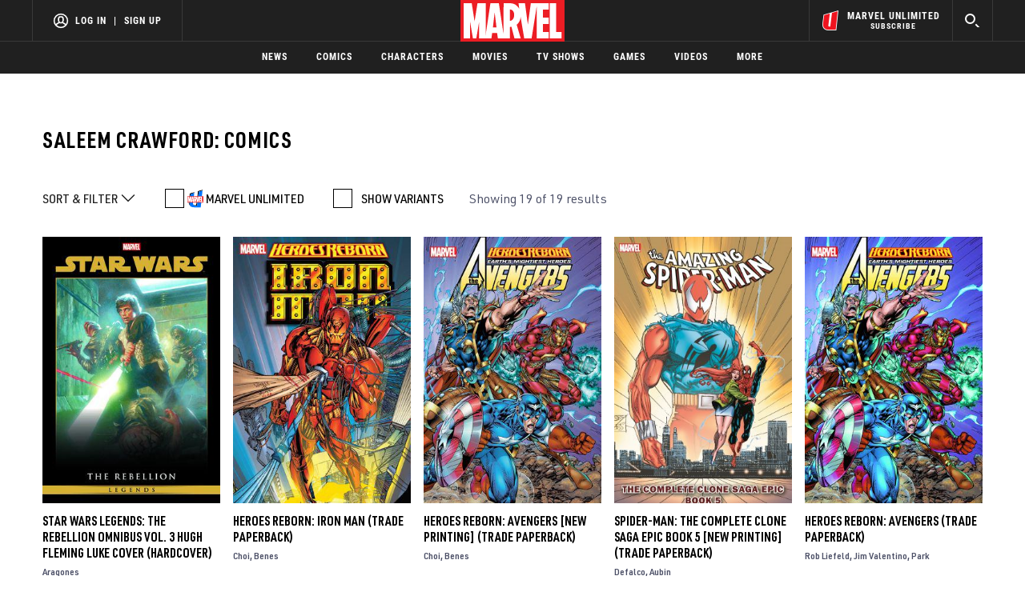

--- FILE ---
content_type: text/html; charset=utf-8
request_url: https://www.google.com/recaptcha/enterprise/anchor?ar=1&k=6LdY8_cZAAAAACuaDxPPyWpDPk5KXjGfPstGnKz1&co=aHR0cHM6Ly9jZG4ucmVnaXN0ZXJkaXNuZXkuZ28uY29tOjQ0Mw..&hl=en&v=PoyoqOPhxBO7pBk68S4YbpHZ&size=invisible&anchor-ms=20000&execute-ms=30000&cb=p7qse24qhk3z
body_size: 48854
content:
<!DOCTYPE HTML><html dir="ltr" lang="en"><head><meta http-equiv="Content-Type" content="text/html; charset=UTF-8">
<meta http-equiv="X-UA-Compatible" content="IE=edge">
<title>reCAPTCHA</title>
<style type="text/css">
/* cyrillic-ext */
@font-face {
  font-family: 'Roboto';
  font-style: normal;
  font-weight: 400;
  font-stretch: 100%;
  src: url(//fonts.gstatic.com/s/roboto/v48/KFO7CnqEu92Fr1ME7kSn66aGLdTylUAMa3GUBHMdazTgWw.woff2) format('woff2');
  unicode-range: U+0460-052F, U+1C80-1C8A, U+20B4, U+2DE0-2DFF, U+A640-A69F, U+FE2E-FE2F;
}
/* cyrillic */
@font-face {
  font-family: 'Roboto';
  font-style: normal;
  font-weight: 400;
  font-stretch: 100%;
  src: url(//fonts.gstatic.com/s/roboto/v48/KFO7CnqEu92Fr1ME7kSn66aGLdTylUAMa3iUBHMdazTgWw.woff2) format('woff2');
  unicode-range: U+0301, U+0400-045F, U+0490-0491, U+04B0-04B1, U+2116;
}
/* greek-ext */
@font-face {
  font-family: 'Roboto';
  font-style: normal;
  font-weight: 400;
  font-stretch: 100%;
  src: url(//fonts.gstatic.com/s/roboto/v48/KFO7CnqEu92Fr1ME7kSn66aGLdTylUAMa3CUBHMdazTgWw.woff2) format('woff2');
  unicode-range: U+1F00-1FFF;
}
/* greek */
@font-face {
  font-family: 'Roboto';
  font-style: normal;
  font-weight: 400;
  font-stretch: 100%;
  src: url(//fonts.gstatic.com/s/roboto/v48/KFO7CnqEu92Fr1ME7kSn66aGLdTylUAMa3-UBHMdazTgWw.woff2) format('woff2');
  unicode-range: U+0370-0377, U+037A-037F, U+0384-038A, U+038C, U+038E-03A1, U+03A3-03FF;
}
/* math */
@font-face {
  font-family: 'Roboto';
  font-style: normal;
  font-weight: 400;
  font-stretch: 100%;
  src: url(//fonts.gstatic.com/s/roboto/v48/KFO7CnqEu92Fr1ME7kSn66aGLdTylUAMawCUBHMdazTgWw.woff2) format('woff2');
  unicode-range: U+0302-0303, U+0305, U+0307-0308, U+0310, U+0312, U+0315, U+031A, U+0326-0327, U+032C, U+032F-0330, U+0332-0333, U+0338, U+033A, U+0346, U+034D, U+0391-03A1, U+03A3-03A9, U+03B1-03C9, U+03D1, U+03D5-03D6, U+03F0-03F1, U+03F4-03F5, U+2016-2017, U+2034-2038, U+203C, U+2040, U+2043, U+2047, U+2050, U+2057, U+205F, U+2070-2071, U+2074-208E, U+2090-209C, U+20D0-20DC, U+20E1, U+20E5-20EF, U+2100-2112, U+2114-2115, U+2117-2121, U+2123-214F, U+2190, U+2192, U+2194-21AE, U+21B0-21E5, U+21F1-21F2, U+21F4-2211, U+2213-2214, U+2216-22FF, U+2308-230B, U+2310, U+2319, U+231C-2321, U+2336-237A, U+237C, U+2395, U+239B-23B7, U+23D0, U+23DC-23E1, U+2474-2475, U+25AF, U+25B3, U+25B7, U+25BD, U+25C1, U+25CA, U+25CC, U+25FB, U+266D-266F, U+27C0-27FF, U+2900-2AFF, U+2B0E-2B11, U+2B30-2B4C, U+2BFE, U+3030, U+FF5B, U+FF5D, U+1D400-1D7FF, U+1EE00-1EEFF;
}
/* symbols */
@font-face {
  font-family: 'Roboto';
  font-style: normal;
  font-weight: 400;
  font-stretch: 100%;
  src: url(//fonts.gstatic.com/s/roboto/v48/KFO7CnqEu92Fr1ME7kSn66aGLdTylUAMaxKUBHMdazTgWw.woff2) format('woff2');
  unicode-range: U+0001-000C, U+000E-001F, U+007F-009F, U+20DD-20E0, U+20E2-20E4, U+2150-218F, U+2190, U+2192, U+2194-2199, U+21AF, U+21E6-21F0, U+21F3, U+2218-2219, U+2299, U+22C4-22C6, U+2300-243F, U+2440-244A, U+2460-24FF, U+25A0-27BF, U+2800-28FF, U+2921-2922, U+2981, U+29BF, U+29EB, U+2B00-2BFF, U+4DC0-4DFF, U+FFF9-FFFB, U+10140-1018E, U+10190-1019C, U+101A0, U+101D0-101FD, U+102E0-102FB, U+10E60-10E7E, U+1D2C0-1D2D3, U+1D2E0-1D37F, U+1F000-1F0FF, U+1F100-1F1AD, U+1F1E6-1F1FF, U+1F30D-1F30F, U+1F315, U+1F31C, U+1F31E, U+1F320-1F32C, U+1F336, U+1F378, U+1F37D, U+1F382, U+1F393-1F39F, U+1F3A7-1F3A8, U+1F3AC-1F3AF, U+1F3C2, U+1F3C4-1F3C6, U+1F3CA-1F3CE, U+1F3D4-1F3E0, U+1F3ED, U+1F3F1-1F3F3, U+1F3F5-1F3F7, U+1F408, U+1F415, U+1F41F, U+1F426, U+1F43F, U+1F441-1F442, U+1F444, U+1F446-1F449, U+1F44C-1F44E, U+1F453, U+1F46A, U+1F47D, U+1F4A3, U+1F4B0, U+1F4B3, U+1F4B9, U+1F4BB, U+1F4BF, U+1F4C8-1F4CB, U+1F4D6, U+1F4DA, U+1F4DF, U+1F4E3-1F4E6, U+1F4EA-1F4ED, U+1F4F7, U+1F4F9-1F4FB, U+1F4FD-1F4FE, U+1F503, U+1F507-1F50B, U+1F50D, U+1F512-1F513, U+1F53E-1F54A, U+1F54F-1F5FA, U+1F610, U+1F650-1F67F, U+1F687, U+1F68D, U+1F691, U+1F694, U+1F698, U+1F6AD, U+1F6B2, U+1F6B9-1F6BA, U+1F6BC, U+1F6C6-1F6CF, U+1F6D3-1F6D7, U+1F6E0-1F6EA, U+1F6F0-1F6F3, U+1F6F7-1F6FC, U+1F700-1F7FF, U+1F800-1F80B, U+1F810-1F847, U+1F850-1F859, U+1F860-1F887, U+1F890-1F8AD, U+1F8B0-1F8BB, U+1F8C0-1F8C1, U+1F900-1F90B, U+1F93B, U+1F946, U+1F984, U+1F996, U+1F9E9, U+1FA00-1FA6F, U+1FA70-1FA7C, U+1FA80-1FA89, U+1FA8F-1FAC6, U+1FACE-1FADC, U+1FADF-1FAE9, U+1FAF0-1FAF8, U+1FB00-1FBFF;
}
/* vietnamese */
@font-face {
  font-family: 'Roboto';
  font-style: normal;
  font-weight: 400;
  font-stretch: 100%;
  src: url(//fonts.gstatic.com/s/roboto/v48/KFO7CnqEu92Fr1ME7kSn66aGLdTylUAMa3OUBHMdazTgWw.woff2) format('woff2');
  unicode-range: U+0102-0103, U+0110-0111, U+0128-0129, U+0168-0169, U+01A0-01A1, U+01AF-01B0, U+0300-0301, U+0303-0304, U+0308-0309, U+0323, U+0329, U+1EA0-1EF9, U+20AB;
}
/* latin-ext */
@font-face {
  font-family: 'Roboto';
  font-style: normal;
  font-weight: 400;
  font-stretch: 100%;
  src: url(//fonts.gstatic.com/s/roboto/v48/KFO7CnqEu92Fr1ME7kSn66aGLdTylUAMa3KUBHMdazTgWw.woff2) format('woff2');
  unicode-range: U+0100-02BA, U+02BD-02C5, U+02C7-02CC, U+02CE-02D7, U+02DD-02FF, U+0304, U+0308, U+0329, U+1D00-1DBF, U+1E00-1E9F, U+1EF2-1EFF, U+2020, U+20A0-20AB, U+20AD-20C0, U+2113, U+2C60-2C7F, U+A720-A7FF;
}
/* latin */
@font-face {
  font-family: 'Roboto';
  font-style: normal;
  font-weight: 400;
  font-stretch: 100%;
  src: url(//fonts.gstatic.com/s/roboto/v48/KFO7CnqEu92Fr1ME7kSn66aGLdTylUAMa3yUBHMdazQ.woff2) format('woff2');
  unicode-range: U+0000-00FF, U+0131, U+0152-0153, U+02BB-02BC, U+02C6, U+02DA, U+02DC, U+0304, U+0308, U+0329, U+2000-206F, U+20AC, U+2122, U+2191, U+2193, U+2212, U+2215, U+FEFF, U+FFFD;
}
/* cyrillic-ext */
@font-face {
  font-family: 'Roboto';
  font-style: normal;
  font-weight: 500;
  font-stretch: 100%;
  src: url(//fonts.gstatic.com/s/roboto/v48/KFO7CnqEu92Fr1ME7kSn66aGLdTylUAMa3GUBHMdazTgWw.woff2) format('woff2');
  unicode-range: U+0460-052F, U+1C80-1C8A, U+20B4, U+2DE0-2DFF, U+A640-A69F, U+FE2E-FE2F;
}
/* cyrillic */
@font-face {
  font-family: 'Roboto';
  font-style: normal;
  font-weight: 500;
  font-stretch: 100%;
  src: url(//fonts.gstatic.com/s/roboto/v48/KFO7CnqEu92Fr1ME7kSn66aGLdTylUAMa3iUBHMdazTgWw.woff2) format('woff2');
  unicode-range: U+0301, U+0400-045F, U+0490-0491, U+04B0-04B1, U+2116;
}
/* greek-ext */
@font-face {
  font-family: 'Roboto';
  font-style: normal;
  font-weight: 500;
  font-stretch: 100%;
  src: url(//fonts.gstatic.com/s/roboto/v48/KFO7CnqEu92Fr1ME7kSn66aGLdTylUAMa3CUBHMdazTgWw.woff2) format('woff2');
  unicode-range: U+1F00-1FFF;
}
/* greek */
@font-face {
  font-family: 'Roboto';
  font-style: normal;
  font-weight: 500;
  font-stretch: 100%;
  src: url(//fonts.gstatic.com/s/roboto/v48/KFO7CnqEu92Fr1ME7kSn66aGLdTylUAMa3-UBHMdazTgWw.woff2) format('woff2');
  unicode-range: U+0370-0377, U+037A-037F, U+0384-038A, U+038C, U+038E-03A1, U+03A3-03FF;
}
/* math */
@font-face {
  font-family: 'Roboto';
  font-style: normal;
  font-weight: 500;
  font-stretch: 100%;
  src: url(//fonts.gstatic.com/s/roboto/v48/KFO7CnqEu92Fr1ME7kSn66aGLdTylUAMawCUBHMdazTgWw.woff2) format('woff2');
  unicode-range: U+0302-0303, U+0305, U+0307-0308, U+0310, U+0312, U+0315, U+031A, U+0326-0327, U+032C, U+032F-0330, U+0332-0333, U+0338, U+033A, U+0346, U+034D, U+0391-03A1, U+03A3-03A9, U+03B1-03C9, U+03D1, U+03D5-03D6, U+03F0-03F1, U+03F4-03F5, U+2016-2017, U+2034-2038, U+203C, U+2040, U+2043, U+2047, U+2050, U+2057, U+205F, U+2070-2071, U+2074-208E, U+2090-209C, U+20D0-20DC, U+20E1, U+20E5-20EF, U+2100-2112, U+2114-2115, U+2117-2121, U+2123-214F, U+2190, U+2192, U+2194-21AE, U+21B0-21E5, U+21F1-21F2, U+21F4-2211, U+2213-2214, U+2216-22FF, U+2308-230B, U+2310, U+2319, U+231C-2321, U+2336-237A, U+237C, U+2395, U+239B-23B7, U+23D0, U+23DC-23E1, U+2474-2475, U+25AF, U+25B3, U+25B7, U+25BD, U+25C1, U+25CA, U+25CC, U+25FB, U+266D-266F, U+27C0-27FF, U+2900-2AFF, U+2B0E-2B11, U+2B30-2B4C, U+2BFE, U+3030, U+FF5B, U+FF5D, U+1D400-1D7FF, U+1EE00-1EEFF;
}
/* symbols */
@font-face {
  font-family: 'Roboto';
  font-style: normal;
  font-weight: 500;
  font-stretch: 100%;
  src: url(//fonts.gstatic.com/s/roboto/v48/KFO7CnqEu92Fr1ME7kSn66aGLdTylUAMaxKUBHMdazTgWw.woff2) format('woff2');
  unicode-range: U+0001-000C, U+000E-001F, U+007F-009F, U+20DD-20E0, U+20E2-20E4, U+2150-218F, U+2190, U+2192, U+2194-2199, U+21AF, U+21E6-21F0, U+21F3, U+2218-2219, U+2299, U+22C4-22C6, U+2300-243F, U+2440-244A, U+2460-24FF, U+25A0-27BF, U+2800-28FF, U+2921-2922, U+2981, U+29BF, U+29EB, U+2B00-2BFF, U+4DC0-4DFF, U+FFF9-FFFB, U+10140-1018E, U+10190-1019C, U+101A0, U+101D0-101FD, U+102E0-102FB, U+10E60-10E7E, U+1D2C0-1D2D3, U+1D2E0-1D37F, U+1F000-1F0FF, U+1F100-1F1AD, U+1F1E6-1F1FF, U+1F30D-1F30F, U+1F315, U+1F31C, U+1F31E, U+1F320-1F32C, U+1F336, U+1F378, U+1F37D, U+1F382, U+1F393-1F39F, U+1F3A7-1F3A8, U+1F3AC-1F3AF, U+1F3C2, U+1F3C4-1F3C6, U+1F3CA-1F3CE, U+1F3D4-1F3E0, U+1F3ED, U+1F3F1-1F3F3, U+1F3F5-1F3F7, U+1F408, U+1F415, U+1F41F, U+1F426, U+1F43F, U+1F441-1F442, U+1F444, U+1F446-1F449, U+1F44C-1F44E, U+1F453, U+1F46A, U+1F47D, U+1F4A3, U+1F4B0, U+1F4B3, U+1F4B9, U+1F4BB, U+1F4BF, U+1F4C8-1F4CB, U+1F4D6, U+1F4DA, U+1F4DF, U+1F4E3-1F4E6, U+1F4EA-1F4ED, U+1F4F7, U+1F4F9-1F4FB, U+1F4FD-1F4FE, U+1F503, U+1F507-1F50B, U+1F50D, U+1F512-1F513, U+1F53E-1F54A, U+1F54F-1F5FA, U+1F610, U+1F650-1F67F, U+1F687, U+1F68D, U+1F691, U+1F694, U+1F698, U+1F6AD, U+1F6B2, U+1F6B9-1F6BA, U+1F6BC, U+1F6C6-1F6CF, U+1F6D3-1F6D7, U+1F6E0-1F6EA, U+1F6F0-1F6F3, U+1F6F7-1F6FC, U+1F700-1F7FF, U+1F800-1F80B, U+1F810-1F847, U+1F850-1F859, U+1F860-1F887, U+1F890-1F8AD, U+1F8B0-1F8BB, U+1F8C0-1F8C1, U+1F900-1F90B, U+1F93B, U+1F946, U+1F984, U+1F996, U+1F9E9, U+1FA00-1FA6F, U+1FA70-1FA7C, U+1FA80-1FA89, U+1FA8F-1FAC6, U+1FACE-1FADC, U+1FADF-1FAE9, U+1FAF0-1FAF8, U+1FB00-1FBFF;
}
/* vietnamese */
@font-face {
  font-family: 'Roboto';
  font-style: normal;
  font-weight: 500;
  font-stretch: 100%;
  src: url(//fonts.gstatic.com/s/roboto/v48/KFO7CnqEu92Fr1ME7kSn66aGLdTylUAMa3OUBHMdazTgWw.woff2) format('woff2');
  unicode-range: U+0102-0103, U+0110-0111, U+0128-0129, U+0168-0169, U+01A0-01A1, U+01AF-01B0, U+0300-0301, U+0303-0304, U+0308-0309, U+0323, U+0329, U+1EA0-1EF9, U+20AB;
}
/* latin-ext */
@font-face {
  font-family: 'Roboto';
  font-style: normal;
  font-weight: 500;
  font-stretch: 100%;
  src: url(//fonts.gstatic.com/s/roboto/v48/KFO7CnqEu92Fr1ME7kSn66aGLdTylUAMa3KUBHMdazTgWw.woff2) format('woff2');
  unicode-range: U+0100-02BA, U+02BD-02C5, U+02C7-02CC, U+02CE-02D7, U+02DD-02FF, U+0304, U+0308, U+0329, U+1D00-1DBF, U+1E00-1E9F, U+1EF2-1EFF, U+2020, U+20A0-20AB, U+20AD-20C0, U+2113, U+2C60-2C7F, U+A720-A7FF;
}
/* latin */
@font-face {
  font-family: 'Roboto';
  font-style: normal;
  font-weight: 500;
  font-stretch: 100%;
  src: url(//fonts.gstatic.com/s/roboto/v48/KFO7CnqEu92Fr1ME7kSn66aGLdTylUAMa3yUBHMdazQ.woff2) format('woff2');
  unicode-range: U+0000-00FF, U+0131, U+0152-0153, U+02BB-02BC, U+02C6, U+02DA, U+02DC, U+0304, U+0308, U+0329, U+2000-206F, U+20AC, U+2122, U+2191, U+2193, U+2212, U+2215, U+FEFF, U+FFFD;
}
/* cyrillic-ext */
@font-face {
  font-family: 'Roboto';
  font-style: normal;
  font-weight: 900;
  font-stretch: 100%;
  src: url(//fonts.gstatic.com/s/roboto/v48/KFO7CnqEu92Fr1ME7kSn66aGLdTylUAMa3GUBHMdazTgWw.woff2) format('woff2');
  unicode-range: U+0460-052F, U+1C80-1C8A, U+20B4, U+2DE0-2DFF, U+A640-A69F, U+FE2E-FE2F;
}
/* cyrillic */
@font-face {
  font-family: 'Roboto';
  font-style: normal;
  font-weight: 900;
  font-stretch: 100%;
  src: url(//fonts.gstatic.com/s/roboto/v48/KFO7CnqEu92Fr1ME7kSn66aGLdTylUAMa3iUBHMdazTgWw.woff2) format('woff2');
  unicode-range: U+0301, U+0400-045F, U+0490-0491, U+04B0-04B1, U+2116;
}
/* greek-ext */
@font-face {
  font-family: 'Roboto';
  font-style: normal;
  font-weight: 900;
  font-stretch: 100%;
  src: url(//fonts.gstatic.com/s/roboto/v48/KFO7CnqEu92Fr1ME7kSn66aGLdTylUAMa3CUBHMdazTgWw.woff2) format('woff2');
  unicode-range: U+1F00-1FFF;
}
/* greek */
@font-face {
  font-family: 'Roboto';
  font-style: normal;
  font-weight: 900;
  font-stretch: 100%;
  src: url(//fonts.gstatic.com/s/roboto/v48/KFO7CnqEu92Fr1ME7kSn66aGLdTylUAMa3-UBHMdazTgWw.woff2) format('woff2');
  unicode-range: U+0370-0377, U+037A-037F, U+0384-038A, U+038C, U+038E-03A1, U+03A3-03FF;
}
/* math */
@font-face {
  font-family: 'Roboto';
  font-style: normal;
  font-weight: 900;
  font-stretch: 100%;
  src: url(//fonts.gstatic.com/s/roboto/v48/KFO7CnqEu92Fr1ME7kSn66aGLdTylUAMawCUBHMdazTgWw.woff2) format('woff2');
  unicode-range: U+0302-0303, U+0305, U+0307-0308, U+0310, U+0312, U+0315, U+031A, U+0326-0327, U+032C, U+032F-0330, U+0332-0333, U+0338, U+033A, U+0346, U+034D, U+0391-03A1, U+03A3-03A9, U+03B1-03C9, U+03D1, U+03D5-03D6, U+03F0-03F1, U+03F4-03F5, U+2016-2017, U+2034-2038, U+203C, U+2040, U+2043, U+2047, U+2050, U+2057, U+205F, U+2070-2071, U+2074-208E, U+2090-209C, U+20D0-20DC, U+20E1, U+20E5-20EF, U+2100-2112, U+2114-2115, U+2117-2121, U+2123-214F, U+2190, U+2192, U+2194-21AE, U+21B0-21E5, U+21F1-21F2, U+21F4-2211, U+2213-2214, U+2216-22FF, U+2308-230B, U+2310, U+2319, U+231C-2321, U+2336-237A, U+237C, U+2395, U+239B-23B7, U+23D0, U+23DC-23E1, U+2474-2475, U+25AF, U+25B3, U+25B7, U+25BD, U+25C1, U+25CA, U+25CC, U+25FB, U+266D-266F, U+27C0-27FF, U+2900-2AFF, U+2B0E-2B11, U+2B30-2B4C, U+2BFE, U+3030, U+FF5B, U+FF5D, U+1D400-1D7FF, U+1EE00-1EEFF;
}
/* symbols */
@font-face {
  font-family: 'Roboto';
  font-style: normal;
  font-weight: 900;
  font-stretch: 100%;
  src: url(//fonts.gstatic.com/s/roboto/v48/KFO7CnqEu92Fr1ME7kSn66aGLdTylUAMaxKUBHMdazTgWw.woff2) format('woff2');
  unicode-range: U+0001-000C, U+000E-001F, U+007F-009F, U+20DD-20E0, U+20E2-20E4, U+2150-218F, U+2190, U+2192, U+2194-2199, U+21AF, U+21E6-21F0, U+21F3, U+2218-2219, U+2299, U+22C4-22C6, U+2300-243F, U+2440-244A, U+2460-24FF, U+25A0-27BF, U+2800-28FF, U+2921-2922, U+2981, U+29BF, U+29EB, U+2B00-2BFF, U+4DC0-4DFF, U+FFF9-FFFB, U+10140-1018E, U+10190-1019C, U+101A0, U+101D0-101FD, U+102E0-102FB, U+10E60-10E7E, U+1D2C0-1D2D3, U+1D2E0-1D37F, U+1F000-1F0FF, U+1F100-1F1AD, U+1F1E6-1F1FF, U+1F30D-1F30F, U+1F315, U+1F31C, U+1F31E, U+1F320-1F32C, U+1F336, U+1F378, U+1F37D, U+1F382, U+1F393-1F39F, U+1F3A7-1F3A8, U+1F3AC-1F3AF, U+1F3C2, U+1F3C4-1F3C6, U+1F3CA-1F3CE, U+1F3D4-1F3E0, U+1F3ED, U+1F3F1-1F3F3, U+1F3F5-1F3F7, U+1F408, U+1F415, U+1F41F, U+1F426, U+1F43F, U+1F441-1F442, U+1F444, U+1F446-1F449, U+1F44C-1F44E, U+1F453, U+1F46A, U+1F47D, U+1F4A3, U+1F4B0, U+1F4B3, U+1F4B9, U+1F4BB, U+1F4BF, U+1F4C8-1F4CB, U+1F4D6, U+1F4DA, U+1F4DF, U+1F4E3-1F4E6, U+1F4EA-1F4ED, U+1F4F7, U+1F4F9-1F4FB, U+1F4FD-1F4FE, U+1F503, U+1F507-1F50B, U+1F50D, U+1F512-1F513, U+1F53E-1F54A, U+1F54F-1F5FA, U+1F610, U+1F650-1F67F, U+1F687, U+1F68D, U+1F691, U+1F694, U+1F698, U+1F6AD, U+1F6B2, U+1F6B9-1F6BA, U+1F6BC, U+1F6C6-1F6CF, U+1F6D3-1F6D7, U+1F6E0-1F6EA, U+1F6F0-1F6F3, U+1F6F7-1F6FC, U+1F700-1F7FF, U+1F800-1F80B, U+1F810-1F847, U+1F850-1F859, U+1F860-1F887, U+1F890-1F8AD, U+1F8B0-1F8BB, U+1F8C0-1F8C1, U+1F900-1F90B, U+1F93B, U+1F946, U+1F984, U+1F996, U+1F9E9, U+1FA00-1FA6F, U+1FA70-1FA7C, U+1FA80-1FA89, U+1FA8F-1FAC6, U+1FACE-1FADC, U+1FADF-1FAE9, U+1FAF0-1FAF8, U+1FB00-1FBFF;
}
/* vietnamese */
@font-face {
  font-family: 'Roboto';
  font-style: normal;
  font-weight: 900;
  font-stretch: 100%;
  src: url(//fonts.gstatic.com/s/roboto/v48/KFO7CnqEu92Fr1ME7kSn66aGLdTylUAMa3OUBHMdazTgWw.woff2) format('woff2');
  unicode-range: U+0102-0103, U+0110-0111, U+0128-0129, U+0168-0169, U+01A0-01A1, U+01AF-01B0, U+0300-0301, U+0303-0304, U+0308-0309, U+0323, U+0329, U+1EA0-1EF9, U+20AB;
}
/* latin-ext */
@font-face {
  font-family: 'Roboto';
  font-style: normal;
  font-weight: 900;
  font-stretch: 100%;
  src: url(//fonts.gstatic.com/s/roboto/v48/KFO7CnqEu92Fr1ME7kSn66aGLdTylUAMa3KUBHMdazTgWw.woff2) format('woff2');
  unicode-range: U+0100-02BA, U+02BD-02C5, U+02C7-02CC, U+02CE-02D7, U+02DD-02FF, U+0304, U+0308, U+0329, U+1D00-1DBF, U+1E00-1E9F, U+1EF2-1EFF, U+2020, U+20A0-20AB, U+20AD-20C0, U+2113, U+2C60-2C7F, U+A720-A7FF;
}
/* latin */
@font-face {
  font-family: 'Roboto';
  font-style: normal;
  font-weight: 900;
  font-stretch: 100%;
  src: url(//fonts.gstatic.com/s/roboto/v48/KFO7CnqEu92Fr1ME7kSn66aGLdTylUAMa3yUBHMdazQ.woff2) format('woff2');
  unicode-range: U+0000-00FF, U+0131, U+0152-0153, U+02BB-02BC, U+02C6, U+02DA, U+02DC, U+0304, U+0308, U+0329, U+2000-206F, U+20AC, U+2122, U+2191, U+2193, U+2212, U+2215, U+FEFF, U+FFFD;
}

</style>
<link rel="stylesheet" type="text/css" href="https://www.gstatic.com/recaptcha/releases/PoyoqOPhxBO7pBk68S4YbpHZ/styles__ltr.css">
<script nonce="CJpu-7H7c1nfMiYhNUoMKQ" type="text/javascript">window['__recaptcha_api'] = 'https://www.google.com/recaptcha/enterprise/';</script>
<script type="text/javascript" src="https://www.gstatic.com/recaptcha/releases/PoyoqOPhxBO7pBk68S4YbpHZ/recaptcha__en.js" nonce="CJpu-7H7c1nfMiYhNUoMKQ">
      
    </script></head>
<body><div id="rc-anchor-alert" class="rc-anchor-alert"></div>
<input type="hidden" id="recaptcha-token" value="[base64]">
<script type="text/javascript" nonce="CJpu-7H7c1nfMiYhNUoMKQ">
      recaptcha.anchor.Main.init("[\x22ainput\x22,[\x22bgdata\x22,\x22\x22,\[base64]/[base64]/[base64]/[base64]/[base64]/[base64]/KGcoTywyNTMsTy5PKSxVRyhPLEMpKTpnKE8sMjUzLEMpLE8pKSxsKSksTykpfSxieT1mdW5jdGlvbihDLE8sdSxsKXtmb3IobD0odT1SKEMpLDApO08+MDtPLS0pbD1sPDw4fFooQyk7ZyhDLHUsbCl9LFVHPWZ1bmN0aW9uKEMsTyl7Qy5pLmxlbmd0aD4xMDQ/[base64]/[base64]/[base64]/[base64]/[base64]/[base64]/[base64]\\u003d\x22,\[base64]\\u003d\\u003d\x22,\x22MF3CsW7ChMORwpPCtloVTzZ4w5jDlHDCvRZXPVp4w4TDviZhSTBHLMKdYsO1LBvDnsK+fMO7w6EEZnRswo/Cn8OFL8K3BDoHF8OPw7LCnTPCh0o1wprDscOIwonCk8OPw5jCvMKrwok+w5HCqMKLPcKswq3CvRdwwpc1TXrCkcKEw63Dm8K/KMOebWDDgcOkXyDDqFrDqsK/[base64]/CuCPDoAoKMcOOwpV7wr1HY8KLXMOwwpTDmVc5VzdOXVLDs0DCqE3Cn8OdwovDvsKuBcK/DWlUwo7Dtw42FsKYw6jClkIgEVvCsDdiwr1+L8KPGjzDlcOcE8KxVBFkYQcIIsOkBgfCjcO4w5YhD3AdwqTCukBIwoLDtMOZchEKYSRAw5NiwozCl8Odw4fCqCbDq8OMKMOMwovCmyjDk27DoiZTcMO7aQbDmcK+Z8O/[base64]/[base64]/Ds8KrDgs9w654w7bCtWjDuMO3LsOnM8Oqwr7Di8KjbUA1wrQBWn4bOMKXw5XCgzLDicKawqcgScKlMzcnw5jDn17Duj/Cok7Ck8OxwpNVS8OqwpnCjsKuQ8KEwqdZw6bCuVTDpsOoVsKMwoskwqh+S0kfwqbCl8OWdF5fwrZvw6HCuXR9w546GDUgw64uw7vDn8OCN3gzWwDDicO9wqNhU8KGwpTDs8O4GsKjdMO2IMKoMg/CrcKrwprDvcO9Nxo7fU/CnE12wpPCtj3CtsKgG8OmNsOOb29VIsKVwoHDr8OXw4R8FsO2RMKEdcODJsK7wqNDwoEhw5vCpEonwqbDiFJdwr3CmAFqwrjDoUU7enFZTMKNw5UPNsKbIcOGRsOhXcOYTEVwwqFMMTnCmMOKwq/DiU/[base64]/wpHDhxLDuMKNwqPDlsOHNMOFw416woQ7OWNmHMOZw48Ew43CvsO/wq7CpF3DnMOdNBkoQsKBGEIZezc+WEXDhg8lw43CoUA2LsKlP8O3w4XCuH3CslwIw5cWQMO+EBR6wptWJnXDp8KDw6VvwrF3X1rDv2hYSMOVw7tUNMOvAlLCnsKNwqnDkQnDg8OpwphKwqNGZMOFMsK6w4bDl8KxZ1jCrMKSw5fCpsOPNiDDtmXDuTQAwpM/wq3DmcOTaUrCiyzCt8OtCyDCi8OWwqx7MMOiw7ADwpwePwQwCMKycDnCosKiw5RVw5TCrsKtw5IVJyPDnF/DoCBzw74xw7QlMwkbw7ANSiDDo1YUw7fDg8KTWgVXwpRUw4IRwpzDrjzCmyDCrMO4wrfChcKtJ1UZcMKTwrbCmDPDsxFFL8OwGcKyw4wkKcK4woHDjsKDw6XDuMOJPlBtdRfCll/[base64]/wpnDhcKpFcO4w5fDscOtaCU7HFLDnsOJwpoAw6dGwpbDvgHCqsKkwqdYwpfCnQnCh8OmFDQhCFbDrcOQeCg5w7bDpCHCvsOMw5J7G2QMwpYoA8KsTMOaw70owqweIcKLw7rCksOqJcKcwpFmPSTDnUhvMsKzQjLCvFUOwpjCpUIHw5dMF8KvSH7ChR/DrMOoQnjCrEEOw794b8KoB8OieHw2bHnCnVfCssK8Y1rCnm3Di2h/[base64]/[base64]/[base64]/woVJw5nCjw8owrnDjl7Cm8OAw4JoYiVzwqvDkG1YwrhpYcOmw5jCuVJiwoTDusKCB8O3FD3CuXTClHhowqNLwoQnKcOEXnpXwofClsOWwpTDssOHwoLDhcOvEMKoasKiw6LCsMObwq/DrcKEbMO5wpobwqdKRsONw7jCg8OMw4DDrcKrwobCvTFBwrnCm1J9AAnCqg/CqF5WwqjCrcKqWMORworClcK0w4RKTFHDkxzCucOuwrbCoyw1wqEcQ8OpwqfCvMKqw5nCvcKxI8OBIMK0w4TDksOGw6TCqS/CtUgSw6vCuTbDkXd/w5rDowsaw4vCmGJAwp/DtnvDumvCksKKKsOcPMKFR8KPw6YPwqLDg3DCiMOTwqBUw4RAH1QTwrcHTUd7wqBlwqNQw4luw7nDmcOvN8OowrnDm8KCHMOLJEF8HMKGMzHDuGvDqz/ChMKOA8OICMO0wpNVw4TCk0nChsOaw7/DgcO9SmNgw7UZwoDDssKew5ELGXQFSsKQbCjCo8OmeX7DlcKLYcOnX3HDnREFH8OJw7TDnnPDn8OUFDoawoFcw5Quw6d3XlA7wq8tw4LDsDcFHsOtQsOPwrZefVghBkvCji55wp/DvGXDnsKkQXzDhsOYB8OJw4vDqsOBAcOjE8OOEV7Cm8O3Aj9Ew4goZcKJOcKswo/DliM1CFLDjwgcw45twrYIZwlqQ8KeZcKnwrUFw6Eew7ZadsOVwptgw5xJGsKUDsKGwqkow5PCn8OpOApQEDDChsOhwq/DiMOqw6vDk8KXwrlHC2jDpMO4UMKXw6nDpA1QIcO+w6tNfmPDrcOkwqrDjgDDlMKGCAHDnCfCgmxffcOJXAzDrcKGw74JwrzDq3M0EHY/[base64]/[base64]/Dg8K3w6Bmw6tLw7HClStleUjDt8Odw5bCnyhxVcOiwrzCncK9RGDDvsKtw5t8U8Kiw4UabMKsw6Y1P8KDCRzCv8K5O8OGZQjDkGt6wq0wQ3jCucKlwo/DksOWw47Do8OpfG4MwpjCgcKJwo0maWnDmMOoU3DDh8OeaFHDmsOew5I7YsOAM8KVwpcnTFzDhsKuw6XDnS3CisKvworCpXbCqcK9wpkqc2RuHVYewq/Du8OlQx7Dp0s/UsOxw71Ow6UXw7VxBGfCv8OxIULCvsKpO8Ovw7TDlQp5w63CgH9iwpBDwrrDrSvCmcOgwqVUSsKIwqzDlcO1w7DCqsKZwq5pIAfDmC9KecOaw7LCocKew4HDo8Kow5PCpcK/A8OKG0vCn8OcwogDFlRUC8OBelPCssKawoDCq8O6bcKVwpnDpUPDo8KswqXDvXNYw4fDm8KjHsOwa8ORdEotScKDZWBoMB7Dp3JFw65Ffzp/[base64]/CtsOywoPCtMK0fcOiw4o1wqANwp0kwqnCiMOpwr3DvMO7FsKyIDkVem5Yd8Ogw4BNw5sLwpB0wpTCrGE4ekYJcsKJLMO2cXzCjMOwRkxCwpHCscOxwqTCsW/Du03DmcKzwqvCmsOGw711wpnCjMOJw4zCjVhubcKRwoDDi8KNw6Q7eMOPw5XCscOewq4DU8O7JnPCulk7wqPCocOXGm7DjRhzw4FfehxCV3vCrMOVH3E3w601wrgAX2NgaFdpwprDosK9w6JUwqYGcWNeXcO/OjB9a8KNwpbCjMKjdsOLfsO1wojCn8KoJ8OcRcKLw6Uuwp8cwq7Ch8KRw6QTwoxOw4/DhsOZD8K5QsKDdx3DlcOXw4xzEUfCisOEHX/DhxXDq1TCi1kjVWjCjSTDjW9TDm5dFsOEYMOVw6YrIUXCnC16JcKETTlcwp05w6bCqsKBLsKiwpDCssKZwrlew4lEJ8K2dmfDv8OgScOgw7LDrTzCp8Ofw6AQKsOtHh/CrMOzGE0jCMKzw6vDmgrDj8KeR0ZmwqbCuWDDscOWw7/[base64]/DvMKGEsK9aA81w4HDkyJXw4HCiirDlsOAw54wPGDCo8KpSsKaGsOXNsKaBCRWw4g4w5DClRnDh8OHI3XCqsKzwoXDpcKwN8KoKU87NMKHw5LDvEITaEorwqnDg8O8HcOoFl4/KcO9woLCmMKgwoBFw7TDg8OPLjHDsB5kOQMEf8OCw4JswpnCsR7DnMOVAsO1JMK0Y3Qhw5saeyU1R29ww4Qtw4rDkMKkI8Oawq7DjmfCosKBN8ONw7dZwpILw44zL0p4RVjDtRVIVMKSwp1qVBnDjMO2XEFBw7B/[base64]/[base64]/ChMKOO042FcOnw7nCr8OjTcOpbx7DsXQ7ScKuw4vCnhpvw5svw70uSFTDgcO2BBPDrnhTaMKXw6wKcUbCm3/DhcKzw5XDu07CqcOzw5sVwqnDoAJ8JlcUP0xDw5wlw7HDnh/CklrDuE1gw5RbKWkoGhvDmsKoPcOyw6crOQhOO0/DncKhWmRkRFcrYcOZdsKXIzRfAwLCscKZSMKiMVpwYhVOBCwcwqrCjG8lC8KIwq/CtzDCuQZCw6RewoY8J2QKw4vCqVrCrnDDn8KCw5Nbw5IJf8Ocw4c0wr/CpMKdKVfDnsO6esKmLcKmw5PDgMOyw5PCrRLDgxxSBzbCjwFGWHzDpsKjwoluw5HDusOiwrLDrw9nwq4+Hk/[base64]/FcKHIsKgwqpbwrDDl8Ovw5d/c8KYwovDmS18wpXDoMO2HsKXw7cQMsKOecKxIMO1bMOXw4fDkVbDtsKOH8K1dxHCvCrDonYGw5pzw7rDi1rCnlzCicONTcOtZzjDtcOZAMOOYsOkNgbDg8O6wrnDvgcPD8OxVMKAw6fDkDPDucOUwr/CoMKbTsKLw5rCmMOPwrLDtCwHQ8O2acOkXTUIZsOKegjDq2PDs8K8dMKzRMKTwq7Dk8KnBAHDicKkw6/Cs2J0w4nDrxMCZMOvHH0awqPCrVTDkcKjwqbCrMOKw7l7DcOVw6DDvsKzFcK/w7xlw4HDmMOJwqXDgsO2TQM/w64za3TDkQPCtljCg2PDvG7DnsKDWQ5aw5DClF7DoAM1ZwXCvMOmNcOHw7zDr8KfIcKKw7XDtcO5wotFSENlF3QEYzkcw6HDmcOxwrXDukotWTIYwpLCtjxzdcOGVEAmaMOFJnd1dXPCtMOlwpVSAFDDtzLDgETCuMONQ8Odw4g9QcOuwrPDlmLCkhvCnS/Dj8KQFE8mw4U6wqLCuQDCiBlaw74SIjIpJsKfKsOQwo7CisO2fV7CjsKpc8OCw4QPS8KNwqYPw4XDkF0lZ8K+XiF/[base64]/BnciFsO+w5tZYcK7w5TDoMO+A8KiPcOkwo7CrCoMFA4Uw6N9XAjDlTnCoXYLw4/ComdUI8KAwoLDicOow4Fhw4PCjBJ7DsKeecKlwo5yw7zDhMOxwqjCkMK4w4DCkcOsXy/Cq19gYcOBRnJ6a8KNZ8KewqjDrMOVQTHCuH7DsQrCujlpwo8Uw5knesKVwr3CsmZUDgNVwp4NECUcwrXCqGYzw6gWw5VtwpouAsOBRXUwwpvDsXbCgsOIwofCtMObwotJMirCq08kw6/CpMKqw4AEwqw7wqLDkk3DvE3CjsOaWsK+wrcQQgt2YsOhYsKScyYzRXxEV8OSEsOGdMOLwoZ9Vxwtwp/CqcOPCMOlBMOjwo3CqMK3w6/CunLDu1EpT8O8R8KBPsOwCcOcWMObw582wrpUwpXDh8OyOTZOIcO5w5TCoy/DgFt+McKcEiddVk7DgEQkHEbDtz/DrMOIw6TCsF1jw5fCgE0QWXx7UMKuwq4dw6dhw4lgDlLCqGQJwpJlZkXCgxXDiB3DmcOiw5nCnTdfAMO+wobDu8OWG3saXUBcwrsXT8OFwqjCvnVHwpErYRALw7hTw4vCtT4dPAZXw4tYfcOyCsOZwoPDgsKMw7Fxw6PCgRXDpsO0wo0RF8K/wrErwrleIQxMw74TMMKcGAbDrsOGLcOVIMK9I8OGIcORSRXCk8OfF8OQw5owARc0wrPCp0XDng3DhcORPxXCqGAjwotdKcK7wrIqw69gScKyN8OpIRoCKyMSw4I4w6rDiQTCmUYXw73CgMO6bQVmd8O9wr/CrXYjw4pHR8O6w4vCvcKGwoLCrRrCsHxASVwkRcKOLMKDYcOoWcKLwqFEw5Nuw6IUUcKZw4t3CMOldHFwcsO/wogew6bCnhNuUCJrwp5Gwp/CkR5nwrfDhMOcaA0SCsK8B03DthLCq8KVUMODBXHDgGfCr8KsWMKswoFJw57Co8KLGU3CssO+YG9uwrgsRznDsAjDvwnDnwPCsmhlw58hw5BQw5Fsw681w7vDrMO4UsOid8KIwonCp8Ogwop3YsOzHh/CkcK0w5rCrMKqwooSJDfCtlvCscORFAgpw7rDrMKAOS7ClHTDiTpYw4rCvMOnQxZWa2Qywp59w6nCpCc+wqNzXsO3wqAzw7kqw4/ChCxNw6lgwrXDoXhFBsO9CsOeAkPDhGFeZMOywrlkw4PCvThOwoJywpcpHMKZw49JwrHDkcKuwo8bGGHClVnCp8OxQlbCnMOgBl/Cv8KOwqI7U0UPHypkw5sTZ8KKMSN+GGwFEMKKNsKTw4MEdzvDqjcWw6kJw4xZwq3Cqm/Cv8KgcQY+VMKiD3NrF3DDpW00I8K9w6sOX8OvT2vChmxwajnCkMKkw67CncKBw6PDgGnDicKIBUPCnsO0w5nDrcKOw4ceJHEhw4RBDMKkwohQw4EwDMKmBizDj8KOw4/DjMOnwrHDihdSw4AhM8OGw7TDvTfDicKmDsOow68aw5hlw6FiwoxTa3DDkG4rw54yc8O+w7Z8MMKeTsOadBdqw5vDkCrCrFTDhXjCh3rDmULDlAMMdH/DnWbDrlYYbMOqw5lQwrhNwo5iwrtKw6JyfcO/[base64]/CssKgwrl+w7Vlw6PCoUwbIV/CtsOFXsOMw51iw57DjC/Cn00Sw5Zbw4bCtBfDkyxvIcOBBmzDocKRDxfDlVs/[base64]/[base64]/w5PCm8KEw6vCgsOKCgU3TcONPw/DvEPDkR5nw6XCuMO0wrDDhmLCl8OnCQvCmcOfwp/CqMKpS1TCkwLCn20Vw7jDq8K/esOUW8KNw413wqzDrsOVwrsww5PCpcKuw7rCvwDComp6XcKswrAYKi3ClcKdw7jDmsOPwoLCoEnDs8OEw5jCvSvDmMK4w7bCscKNw4ZYLC9YAMO+wrodwrJ6A8OpBRUpWcKrW1HDk8Koc8KAw4nCnAXCuRp/[base64]/wo19PyrCu8OHwpcxVgHCthrDvsOUaHLDl8K2UhBBDsKxKT9mwqjDuMOAak0zw7JHZh8Sw4IQCwvDosKUwpsMB8Kew57DlcOZDxHCiMOJw4XDlzjDmsOTw6Y9w6EwInvCk8KyAsOJXSnDs8KeLGDCssOTwp5tcwg6wrc/[base64]/CisOFwr0xwqpcwpgvw4Q4w7LDl8Oaw7TCocKZHQEqFF5pMVUpwpw4w73CqcO0wqrCqBzCq8KodGpnwqpNcVELw614cGTDgCDCoQ06wr1qw5U1w4Ryw41Dw73DmS9wLMO7wrXCqHxSw7DDkzbDm8K5dcOnw57DpsKJw7bDlsKaw7/[base64]/CqMOiKRrCrngnVsK6cMKYHVvCjwPCq3nDhl0yWcKXwrrDjjZlOll+WzZbWlBIw4RLAhTDv13DtMK6w5bCo2MBdQLDox18AXTCj8OVw4wMYsK0eno/[base64]/wp8wAsKRw6fCn8K+wrrDrcK2wqvCny/DisKLwqpJw5Ziw5I2JsO7asKgwo5uLsKfw4jCo8OLw4sGTQEXWgLDqWHCtFbDkG/Cn1QGb8KKc8OMG8KQYSFzw7UcABfCnirCtcO/GcKFw4/[base64]/[base64]/[base64]/w48bLcKxw5QewoQafQtuwoI7wpbCicKSwpkowonCvcKVw7hUwoHDoSbDh8KOwqvCsEQfQsOUw6PDsl5Zwp1LeMOxw4kpB8K1FjB0w7cAY8O5CkoIw7kWw4M3wqxHTTdeFTvCvsO4dDnCoT8Gw6bDjcK0w4/Du1/[base64]/CiMKjGCrDlkzCu2zDqxFfBMKPwpnCjR7CvnsZbkjDnl41w4XDj8OOPH4bwpdRwo0QwpvDo8KHw68gw6EkwrHCksO4AcOyc8OmHcKywpvCi8KRwpcEW8OIbWhQw73Ci8KDNnlYOCd+SQ48w5/CjllzQ0EME2TDmwzCjz7Ck2hMw7HDhQxTw7jClyHDgMOZw7ojKj9mGsO7F0/DtsKhwqgpTyTCn1wKw6rDi8KlVcOTOnTDmQsww6YZwo8QcsOjJsOcw77Ck8OTwqtNESZDd17DiEXDpiTDsMO8w60nU8O9wonDsnAzBHvDvVvDpsKzw5fDgxggw4PCmcOcD8O+L3Qmw6TCq1UCwqZfeMOAwp/CpnDCp8KPw4NaH8OBw6rCoQXDhx/[base64]/[base64]/AsKiecKAw5pzwo7CqRM4wqU3VHfCuXgcw6cMADXDqMO8NylQOQXDgcK7YX3CoDfDmkN8VA8NwqnDnV/[base64]/[base64]/Co8ORUcKewrTDv8Ofw57ClmPDlMOYwr1zM0/[base64]/ChSbDgcOlw6vDgSvDm8KqOcKRwq7CvgXDtMO4wqrCi3rCnyl7wrofwoFJYlnCh8Osw4DDqcOsSMO/BSHCiMOeSjoowoUhQzPDshjCvQoVKMKgNAXDilfDoMKMw5fClsOEUkIlw6/[base64]/w6pKw4TDnMO7wq0BFMOBcsOjU8KYEEYrOALCucOXMcKUwpTDo8Ksw6PCs0kMwqHCjXwfFlfCmnfDunTDp8OqfEDDlcKNTBxCw7/Dj8K0w4RfFsKlw5QWw6g6wrkoNy5DfcKMwokKwqfConnCuMKNR1/[base64]/CkQTCmcO/[base64]/w5MMfUkAV8OkW2fCucOlLDoJw5cHwqPDhcOgw7jCn8O7wr/CuStRw63CucKhwrx4wrvChiBMwqXDgMKNw7VWwokyS8KUAcOuw5TDjFxYGDdlwrLDkMK6wrHCnnjDlnPDgQTCmHrCgxbDr3Aewp8cQQLCq8Kdw5vCkcKjwphBGDLCksOFw5bDukNXN8KNw4bCpANjwqVqIVM3wrgIDUTDoEEVw5oNCFJRwo/CsQsvwpBnFMKyeTDCuXnClcKIw53Ci8OdS8KZw4g1wrfCusK9wo9UE8OjwobCtsKfP8KaWwHCjcOQRVnChE59O8OQwoLCucO/[base64]/CvcKOKmY2Qi8Awrorw4BcRXrDj8OQamXDlMKIA1gGwrcwV8KVw5/DlXvDnFHDiiPDrcKVw5rCkMObYsK2dk/DiWZCw7VFVMOtw4ACwrEoU8OTFzzDhcKSZcOZw77DpcKiA2AZDMKfwqXDgWsuwpLCh1nCnsKoP8OdDRbDhAfDiB/CpsOgMkbDq1MzwrQ5XGYPfcKHw75kWcO5w7nCokfDlmrCrMKAwqPDiylOwojCvSxUasOGwozDtm7CiDt/wpPCiEcQw7zCusKCP8KRasKrw63DkHtDLnfCukJmw6dadznDgjI+wofDksKBPGsowot0wrRiwpUxw7ovcsO8ccOjwpZXwoYkQG7Drl0hKMOiwq/[base64]/[base64]/DoXvCusKjG1nCi0U4OgrCkD8Rw6/DhMO0QTXDj3g+w5HCocKCw6rCgcKVO31CViMMIcKnwrJ4JcOaH2Nxw5AOw6jCrBLDtMO6w7lZRU9hwqpkw4tZw43CjQ/DtcOYw7kiwpEBw7bDlERyEUbDvALCm0R7GQs+d8KKw7pnaMOywpTCjMK+LMKpw7jCuMKvSUp3GAfClsOAw5E/OgDDo0VvfggqRcOLUxzDkMK1w5IvH2RdbyfDmMKPNsOeNMOQwpbDvsOuIG3ChkzCgyh1w7XDu8OUeyPCmRUda0rDrjIHw4UPPcOANBPDnx/DmMKQdGgdJUDCsiAsw4k5UFo0wrF9woo8bRLDo8O5w6zDiXc9S8OTOsK/UMOZVURMMsKUN8KCwpwqw4LCiR9sNjnDoBEUD8KED1N+Pw4IA0UUBxjCl23DjC7DvgIYwrQsw613X8KiJgkqccKWwqvCrsOXw5vDrl8pw61GZ8KbZMOqdn/CvA1nw5JYD2zDlgDCjcOsw53ChlRSbj/[base64]/DpQrDm8OJw67DucKZwqk/w5jCp1HDvMKUN8Ksw5bCr8Ouwp/CsW3DpgB+cx7CpgkFw5ULw7PCjy3DicO7w7LDqjUME8K5wonDqcKqIcKkwq8zwo3DncO1w5zDssKAwoHDtsOIGRsFY2Fcw7k0dcK5LsKOBgJcfWJZw4TDhMO4woFRwojCrD8twpM3wrPCnhLDlQdiwqLCmhbCvsKtBxxldUfCpsOoVcKkwqF/LsO5wp7ChTfDisKaDcO/NgfDoDFewovCiinCshIOZ8ONwqfDnSLDpcOCJ8K5amsbXsOyw6A6By/CpCPCrHB2H8OBCsK7wpjDoCPDlMOGQifDiSbCqWsDVMKOwqzCnwDCgjbCim3DkFfDokXCuwVcWzXCncK/IsO2wprDhsOFcz9ZwoLDl8OEwowbTgk1FMKLwp5oD8OAw7Rgw57Cv8K7OVIVwqHCtA1aw7nDl3NkwqEuw4p7Q33CtcOPw5LCt8KhUjbDoHXCrsKQH8Kpwp8+eG3DpHnDmGUDGcO6w69FasKKBAvCmQHDgRpLwqhtLw/[base64]/CpMO4dcO6wrjDiCt6wqMNQsK4DyrCh8OgwotQaXsrw6Q/[base64]/CgMKxSW4vwr3CgH/DgVA/[base64]/[base64]/CgcKQKMOhw6JzecOHVcKXYsKfFWo4wrdnwrpjwogMwrzDmXBHwoBOUD7Cm1E9wqDDncOJESEEYHtUWj3DjsOmwqzDvCtFw6Y/ETdKH3h0wo4tTX8ZPl4uM37CjD5vw5zDhRfCpcKbw73Co2ZlDkcawrPDgz/CisOSw7Blw5ZQw77ClcKowro5SiDCgMKmwoEbwrU0w7jClcKIwpnDn3cYZSdYw5lzLl1hcSzDo8KKwpV3ZlVLOWNxwrzCnmzDumfDlBrDvTrDscKZWzIsw5PDgytiw5PCrcOIJD/DjcOlXMKRwqo0X8Kcw4AWBR7DnmPDoGPDi0YGwoV8w7gHe8KEw48qwrp0Bgpew5HCiDbDr1osw5FKeTHDhcKwbykfw6kNV8KQYsOewoTDqsKxYmtawrcnwq0eWMOPw6MjBsKAwphXLsKBw44bXcOsw595BcKSVMOCIsKLSMKPf8O0Yg3CmMKUwrx4wqfDoRXCsk/[base64]/ChsODYh9YwrMjwrk4AhXDmQV+F8OgwpJewrzDrBMxwq1YSMOBSMKOwqvCjMKcwp3Cvns6wpxawqbCgMOHwrnDsnjDvcOfPMKrwr7Ci2hPKWMYFE3Cq8KbwoZ3w6Z5wq1/HMOaOMOswq7DpQnCiShXw64RP3vDu8KGwolTaVhZMsKIw5E0T8OCCm1Cw7gSwq9UKQDCvMOuw6/[base64]/w7rDhnJtP8OqwrUTcH9Ww5zDrV3CvsOjwo3CocO9F8Opw7/Cq8KDwp/Djhh8w5l0esO/wo0lw7Btw7vCr8O0UBPDkmfCnXp+wqIlKcOWwpvDhsK2YMO7w7/CkMKDw5huEyvCksK/[base64]/CjTjDoBfCocKXw6Rywp/[base64]/Cp8OfTUfDtMKcw7pfw7LCqMKGbsOLQA/DpsOWClZ7GE0/XsKXGSIowopONMOXw6PCkVlHNCjCnT/CoBgiTMKrwrt4IlcxTQzCkMKRw5Q0MsKwU8OheTxkw4tSwq7ChRPCiMKiw7HDocKBw6PDnz48wrTCl08kwrDDpMKoRMKCw5vCvMKDdV/Dk8KeRMKJKsOew5RvL8KxbkjDn8ObKTzDisKjw7PDvsOFasKVw7DDkAPCqsOdUsO+w6QLCH7DgsOsL8OLwpBXwrV/w7U9GsK9QUxvwoRRw5IGCsKMw7HDgXAnIsOxQA0dwpnDsMOCwpoTw759w4wFwrHDp8KLH8OjVsObwoR3w6PCrnbCmcKbNlh0aMOHO8K6TUF/CD/CpMOOAcK5w7wZZMK7wqlGw4Ziwq5VOMKAwp7Cg8Kqw7QJLcOTQsOPXxbCh8KNwo/DhcKGwpHChXwHKMOjwrrCqlEsw5PCpcOhAcOiw4LCgsOxFWtRw6DDkg4Pwr/Dk8KpXGtLSsK5S2PCpMOkwobCjxlKOcOJU1bCpcOgUQcqHcO+XTQQwrHDo0snw6BBEmjDvcKQwqDDl8ODw4bDmcK7UMOIw47CuMONQ8Ofw6fDncKwwpDDh2M8I8Oswp/DucO7w6cjGjcCSMOzw53DjDxTwrJ4w6LDlHJ4w6fDs1TCncK4wqLDqMKcwq/CrcKTIMOvM8KSdsO6w5RrwoxWwr18w5DCvcO9w4lzSMKwRTTCnyTCvgXDssKGwprCpH/Ck8KuaT1GeyfDoQzDrcOwQcKWanPCncKUXnFvfsOObFTCiMOtNsOHw41mZ0oxw5DDg8KNw6DDnSsrwp7Dg8K1LsKxDsK5bmbCozBiAzjCnXPCiBXChx5LwpozYcKXw55GUsO3bMKpHMKgwrtPejzDuMKdw4ZNOsOew55Nwq7CuBpRw5/DpztoIHl/KTvCkMO9w4l8wqnDjsO5w6R6w6HDikk3w5UsSMK/JcOSZsKawpzCuMOCEV7CrXYMwrofw7sJwpQ8w7hHEcOFw6nDlTEGCcKwN2LDlsOTCDnCqBh/eX/[base64]/Cq0p/[base64]/[base64]/DssOFwo0lw5vCjMOnB8KmOMOwa8OOIsOsw6bDocOVwrvDhGnChsODTMOFwpY9HTXDnzDCjsOgw4jDs8Kbw4LCp03CtcOVwqMEYsK8OMKVfTw/w4hYw5Y9X38VKsKMRSXDlzPCsMOrZiPCkxfDt04KD8OewpDChMO/[base64]/CsldkwqAQO8OTSMOAwqtNQcO+MGUXwqnCs8KBUsO5wozDimBEHcKuw7DCosOSQg7DlsOCXMOAw6XDnMKuBsKAVcObw5vDvHACw7xEwrfDokJMUMKbQjdrw6/Cl3fCp8OOW8OwQsO9w5nCq8OUS8KKw7/DqMOow4tjXUNPwqHClsK7wrpgP8OGKcKAwpRfYcKQwr5Qw7/CvsOtf8OYw6fDr8K+FHDDrynDgMKjw4LCmMK6bXVeOsOdW8Orwq4rwoo6DVkRIg9fwonCo0TCvcKaXw7DqFTCn0U1S33DoSETB8KAQMOTEH/[base64]/DgMO4woTDsMKawoLCosK2wq0nE8K9wqh4wrzCqMKRKUENwoPDg8KTwr/CrcKRS8KVw4gdKUhWw7cWwqJjFm94w6oZD8KWwrwTCgTDvDh8RVvCoMKJw5LDoMORw4JdERvCsg3DqiLDmsOCKXHCnwLDpsKSw5Vdw7XDkcK1RMK/[base64]/wpnClcOED21PA8KwwozDjBhLTh/ChMObKcOPQnYHQGjDl8KhPjxcQ3U/FsKkZ1zDmsO5csK0GsOmwpPCi8OrZCXCp25pw7bDhsO5w7LCr8OhQS/DiV7CjMO0wpQVM1nCrMOtwqnCm8KBAcORw4MLTSPCqn1AUh3DucOcAT/DnVjDjwIAwrtyf2fCtkx0w7/DuhEfw7DCkMOjw6rCgRTDncK/w6xHwp/DpMOew4w8wpNpwpHDmA7CgsOLJkc7e8KMGAUnCcOcwpjCkcOZw5vCgcKdw4bCncKMUH/DocOGwonDp8OVMEM0w6hZNxcDCsOKMsOMZcKlwrRww5V5Gx4iw6rDq3YKwqEDw6rClBA3wpnCusOXwqDCqwZ/LQAndX3CncOiJ1kVwqx2DsKVw6BafsOxA8KiwrTDtDvDscOiw6XCiyYqwrfDhQjDjcKjZMKCwobCuitZwphoMsOww6NyL3PDvVUWZcOmwpXDlsOiwo/CsF1ow7skAzfCugnDq3LChcOuYiluw7bDnsOfwrzDvcKfwqnDksOtCUjDv8KWw7HCsFAzwpfCsyLDucOIc8K5wqzCrMKrJBTCtXLDusKnVcOow7/CrXQiwqHCpcOCw6UoMsKJLxzCvMKQZQBGw5jCsEVjbcOLw4JoWsK0wqV0wpsRwpUXw6s8XMKZw4nCusOMwozCjcKtAnnDjl/Cjn/Cj08SwqbCoTR5RcKKw5c5PsKeLXx4IGZkMsOQwrDCmMKQwqvCvcKORMO7FD4nC8KwO24TwpnCncOhw6XDicKkw7o5w54cCsO1wrDCjVrDpn5Tw7Ryw7kSwpbDohtdPGxbw51dw4jCr8OHN1QdXsOAw68CRlYIwqdTw5suMQoIw4DCpQzDr24JFMOUMEvCqsOjJ3B/Fm3CsMOSwrvCvyEmdsOuw5vChyRaIHfDvjDDoCx4wrdhccKZw5fCmsOIIgcUwpHCnSLCsUB8w4oLwoHCrT03OwA5wr3CncKwLcKDCWfCu1XDicK9wrHDjWBJY8KIam7Dol/CrMO+woBYGyrCu8K+MAM8D1fDvMOuwpN5w6zDpcOjw7PCqsOiwq3Cuw7CnEQ3MWJLw7DDu8OwJivChcOIwoFiwpXDpsOLwpXDiMOKw7jCv8Olwo3Cr8KOMMO8NsKzwp7Cq2Vgw6zCtjY2PMOxUQAkOcOpw4ZewrZHw5TDmMKNbxklwos2NcOPwqpmwqfDs0/CiWLDt3Y/[base64]/DtsKEw6vClMKKw7bDm10sf8K6YBV0bkrDoV8nwprDmA/CkFHCicOQwppuw5soMsKbQsOoacKOw5Flez7DksKaw4tuYMOURRnDsMKQwqrDo8O0dRXCoCYqYMKgw4HCu2LCpW7CpjrCrcKfH8Okw5VkCMOFbAIwL8OMw7nDlcKlwoBOe3/Dh8OKw5HCi2LDkzvDrFkcF8OCS8KIw4rCssKVwq3DjAjCq8KVHsKDU03Cv8Kmw5ZnQTzCgy3DgsKiPRNQw4EOw4UTw70TwrLCt8OrVsORw4HDhMKsW0M/wo0ew58iMMOSH004wphSw7nDpsOrUBkFN8O3w6LDtMOBwrbChTgfKsO8VMKfRQkTRkXCvQ5Ew4LDpcOowrLCo8Kcw5HCh8K7wrs2wpjDoxoxwrgbFxYVScKKw6PDoQ/CnC7CvjZQw47CicOgAV3DvRlkbWfCk0/[base64]/B8ONOcKOw5XDocOZLcOgwotcAMOCwqPDksKiwpTDn8O6wrfCrjzCujjCnWVYFn/DsTTCgA7CjMO3AcK9fEAPOn/Di8O0ES7DscOww7XCj8O9GwBowpzDgxXDs8O9w69pw4EtG8KQOcKZdMKfFxLDsV3CkcOlPHNBw6h4wqRwwoLDhVs/[base64]/RMOndX7DnE/CmBIJUMOkUUbCucKDwrTCkWjDjx7Cn8OyYCsbw4nChTrCtAPCohBMccOVZMORekvDg8KNw7HDosO/VVHDgnsHFcOrLMOKwoRnw4/CncOGNMK+w43CiyHCkirCknMhC8KjSQMvw47ClkYQX8KkwrvCsnrDrwADwq0kwrsnVFfDt23DuRHDnQjDkkTDsjzCqcO4wqESw7B9woLCjWEawp5ZwqTCv2DCq8Kbw4nDrsOsZsOCw71jBhdrwrXCksOTw6k2w4/[base64]/CrMOpDCDDh27CrsKDFzLCiMObw5XDtgYPwrdrwqNTMsKtK2hVZQsnw7Z7w6HDrQs5V8O+EsKTVsOQw4XCtMKTIgzCh8OSWcKpAsK9wp0zwr1QwpPCt8O6wq10woDDmcKIwr4uwpjDtHDCuzUGwoA6wpNqw6HDjysGaMKUw6/DkcOjblJJbsKAw7I9w7zCmmAmwpDDm8OrwrXCgsKvw53CgMKxKMO4w757wrJ+wrhkw7LDvS5QwpHDvgLDuFbCoxNXUcKBwqMYw55QFMOswqPCpcKDc2/DvwMAW1/CtMOLK8Okwr3DrR/Dk18bdcK+w7M5w7NTBjkyw5LDisK+McOBdMKbwoB1w7PDiV/[base64]/[base64]/CuHgew7nDnFttVcKNw61ew6zDlk3Cn0YKwqnCiMOhwqzDgcKDw7tDIn1+b1DCog5yXcKQS0fDq8KrSjhwQMOlwqkYDic1SsOyw4DDkQPDvMOzbcOHIg\\u003d\\u003d\x22],null,[\x22conf\x22,null,\x226LdY8_cZAAAAACuaDxPPyWpDPk5KXjGfPstGnKz1\x22,0,null,null,null,1,[21,125,63,73,95,87,41,43,42,83,102,105,109,121],[1017145,333],0,null,null,null,null,0,null,0,null,700,1,null,0,\[base64]/76lBhnEnQkZnOKMAhnM8xEZ\x22,0,0,null,null,1,null,0,0,null,null,null,0],\x22https://cdn.registerdisney.go.com:443\x22,null,[3,1,1],null,null,null,1,3600,[\x22https://www.google.com/intl/en/policies/privacy/\x22,\x22https://www.google.com/intl/en/policies/terms/\x22],\x22hcdEhTG90UtLy4LEiLV97+3v388deyfF508bYwVuUwE\\u003d\x22,1,0,null,1,1769238587011,0,0,[164,243,116],null,[255,136,230,65,111],\x22RC-m11mD2i0xqjAAA\x22,null,null,null,null,null,\x220dAFcWeA7GwACRK46StY0dlxDFqjEAheCLUjAgQ09Lg34MKETwen0gSd3iVguI8abUPeQ2P6wDmgiQlR_DZjXO6xsRc2t7Yff_FA\x22,1769321386924]");
    </script></body></html>